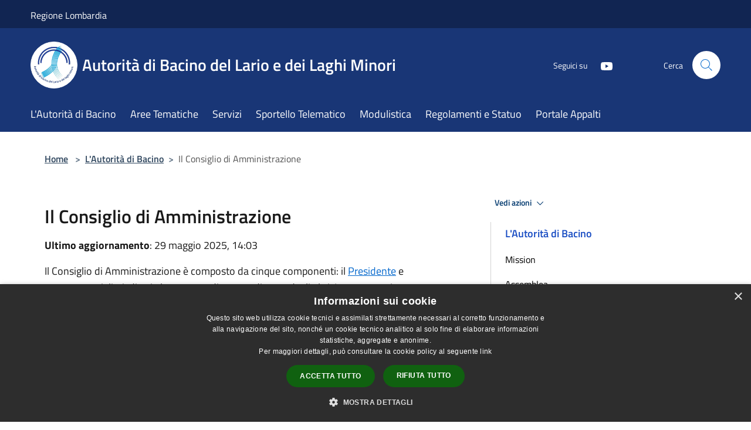

--- FILE ---
content_type: text/html; charset=UTF-8
request_url: https://www.autoritabacinolario.it/it/page/il-consiglio-di-amministrazione
body_size: 51050
content:
<!doctype html>
<html class="no-js" lang="it">
    <head>
        <meta charset="utf-8">
        <meta name="viewport" content="width=device-width, initial-scale=1, shrink-to-fit=no">
        <meta http-equiv="X-UA-Compatible" content="IE=edge"/>
        <meta name="csrf-token" content="qkgDHWW1Z28WWbMtTrvs6UDt9LSknHhwHS7I4IrX">
        <title>Il Consiglio di Amministrazione - Autorità di Bacino del Lario e dei Laghi Minori</title>
                <link rel="stylesheet" href="/bootstrap-italia/dist/css/bootstrap-italia.min.css">
        <link rel="stylesheet" href="/css/agid.css?id=8e7e936f4bacc1509d74">
        <link rel="stylesheet" href="/css/ionicons/ionicons.min.css">

                        <link rel="canonical" href="https://www.autoritabacinolario.it/it/page/il-consiglio-di-amministrazione" />

        <style>
        
        .background-theme-lighter {
            background-color: rgba(25,54,118,0.1);
        }
    
        :root {
            --pui-cstm-primary: hsl(221deg,65%,28%);
            --pui-cstm-primary-rgb: 25, 54, 118;
            --pui-cstm-primary-hover: hsl(221deg, 65%, 38%);
            --pui-cstm-primary-active: hsl(221deg, 65%, 41%);
            --pui-cstm-primary-text-color: hsl(0deg, 0%, 100%);
            --pui-cstm-secondary: hsl(221deg, 65%, 28%);
            --pui-cstm-secondary-rgb: 25, 54, 118;
            --pui-cstm-secondary-hover: hsl(221deg, 65%, 38%);
            --pui-cstm-secondary-active: hsl(221deg, 65%, 41%);
            --pui-cstm-secondary-text-color: hsl(0deg, 0%, 100%);
        }
    
        .button-transparent {
            box-shadow: inset 0 0 0 2px #193676;
            color: #193676;
        }

        .text-button-transparent {
            color: #193676;
        }

        .icon-button-transparent {
            fill: #193676 !important;
        }

        .button-fill-header {
            background-color: #193676;
        }

        .button-transparent:hover {
            box-shadow: inset 0 0 0 2px #16306a;
            color: #16306a;
        }

        .button-fill-header:hover {
            background-color: #16306a;
        }

        .pagination-menu .page-link[aria-current] {
            color: #193676 !important;
            border: 1px solid #193676 !important;
        }

        .pagination-menu .page-link:hover {
            color: #16306a !important;
        }

        .pagination-menu .page-link .icon-primary {
            fill: #193676 !important;
        }
    
        .responsive-table thead th {
            background-color: #193676;
            border: 1px solid #112552;
        }

        .responsive-table thead th {
            background-color: #193676;
            border: 1px solid #112552;
        }

        @media (min-width: 480px) {
            .responsive-table tbody th[scope=row] {
                border-left: 1px solid #112552;
                border-bottom: 1px solid #112552;
            }

            .responsive-table tbody td {
                border-left: 1px solid #112552;
                border-bottom: 1px solid #112552;
                border-right: 1px solid #112552;
            }

            .responsive-table tbody td:last-of-type {
                border-right: 1px solid #112552;
            }
        }

        @media (max-width: 767px) {
            .responsive-table tbody th[scope=row] {
                background-color:#193676;
            }
        }
    #footer-feedback {
        background-color: #193676;
    }#footer-banner {
        background-color: #193676;
    }.link-list-wrapper ul li a.list-item.active {
        background: #193676;
    }.it-header-slim-wrapper {
            background-color: #112552;
        }
        .it-header-slim-wrapper .it-header-slim-wrapper-content .it-header-slim-right-zone button {
            background-color: #112552;
        }
        .btn-personal {
            background-color: #112552!important;
            border-color: #112552!important;
        }
        .btn-personal:hover {
            background-color: #112552!important;
            border-color: #112552!important;
        }
        .btn-personal:active {
            background-color: #112552!important;
            border-color: #112552!important;
        }
        .btn-personal:focus {
            background-color: #112552!important;
            border-color: #112552!important;
            box-shadow: none !important;
        }.it-header-slim-wrapper .it-header-slim-wrapper-content .it-header-slim-right-zone button:hover {
            background-color: #0f2046;
        }.it-header-center-wrapper {
            background-color: #193676;
        }@media (min-width: 992px) {
            .it-header-navbar-wrapper {
                background-color: #193676;
            }
        }.page-father-button {
            background-color: #193676;
        }
    .navbar-alerts-link-active{
        background-color: #193676;
    }
    .btn-custom {
        background-color:#193676;
    }
    .btn-custom:focus {
        box-shadow: inset 0 1px 0 rgb(255 255 255 / 15%), 0 1px 1px rgb(0 0 0 / 8%), 0 0 0 0.2rem rgba(25,54,118,0.5);
    }
    .btn-custom:not(:disabled):not(.disabled).active,
    .btn-custom:not(:disabled):not(.disabled):active,
    .btn-custom:hover {
        background-color:#112552;
    }
    .btn-custom:not(:disabled):not(.disabled).active:focus,
    .btn-custom:not(:disabled):not(.disabled):active:focus {
        box-shadow: inset 0 3px 5px rgb(0 0 0 / 13%), 0 0 0 0.2rem rgba(25,54,118,0.5);
    }/*custom  css events*/
        .events-bar {
            background-color: #193676!important;
        }
        .event__detail {
            background-color: #112552!important;
        }
        .event--selected {
            background-color: #112552;
        }
        .event:active, .event:focus, .event:hover {
            background-color: #112552;
        }
        .it-calendar-wrapper .it-header-block-title {
            background-color: #193676;
        }
    
        .btn-registry {
            background-color: #193676;
        }
        .btn-registry:hover {
            background-color: #16306a;
        }
        .btn-custom {
            background-color: #193676;
        }
        .btn-custom:hover {
            background-color: #16306a;
        }
    
    #progressbar .active {
        color: #193676;
    }

    #progressbar li.active:before,
    #progressbar li.active:after {
        background: #193676;
    }

    .progress-bar {
        background-color: #193676;
    }

    .funkyradio input:checked ~ label:before,
    .funkyradio input:checked ~ label:before {
        background-color: #193676;
    }

    .funkyradio input:empty ~ label:before,
    .funkyradio input:empty ~ label:before {
        background-color: #193676;
    }

    #msform .action-button {
        background: #193676;
    }

    #msform .action-button:hover,
    #msform .action-button:focus {
        background-color: #16306a;
    }

    #msform input:focus,
    #msform textarea:focus {
        border: 1px solid #193676;
    }
    
    #left-menu .pnrr_separator .bg {
        background-color: #193676;
    }
    .theme-color {
        background-color: #193676 !important;
    }
    .time-events {
        background-color: #193676 !important;
    }
        .btn-primary {
            border: 2px solid #193676;
        }
        .btn-primary:hover {
            border: 2px solid #16306a;
        }
        .back-to-top {
            background-color: #193676;
        }
        .it-header-center-wrapper .h2.no_toc {
            background-color: #193676;
        }
    
        .link-list-wrapper ul li a span {
            color: #193676;
        }
    
    </style>
                <meta name="description" content="Sito ufficiale Autorità di Bacino del Lario e dei Laghi Minori">
<meta property="og:title" content="Il Consiglio di Amministrazione" />
<meta property="og:locale" content="it_IT" />
<meta property="og:description" content="Il Consiglio di Amministrazione &egrave; composto da cinque componenti: il&nbsp;Presidente&nbsp;e quattro consiglieri, di cui almeno uno di genere diverso dagli altri. I componenti vengono eletti dall&rsquo;Assemblea e scelti tra amministratori local..." />
<meta property="og:type" content="website" />
<meta property="og:url" content="https://www.autoritabacinolario.it/it/page/il-consiglio-di-amministrazione" />
<meta property="og:image" content="https://autoritadibacinodellarioedeilaghiminori-api.municipiumapp.it/s3/720x960/s3/20186/sito/stemma.jpg" />



    <link rel="icon" type="image/png" href="https://autoritadibacinodellarioedeilaghiminori-api.municipiumapp.it/s3/150x150/s3/20186/sito/stemma.jpg">
    <link rel="apple-touch-icon" href="https://autoritadibacinodellarioedeilaghiminori-api.municipiumapp.it/s3/150x150/s3/20186/sito/stemma.jpg">

    


<!-- Attenzione a buttare script lato API -->
    <script type="text/javascript" charset="UTF-8" src="//cdn.cookie-script.com/s/27deb0140dc4972c61fd804744ab3d86.js"></script>
    </head>
    <body class="">
        <a href="#main-content" class="sr-only">Salta al contenuto principale</a>
                <div id="loading-layer" class="loading">
            <div class="loading__icon loading__icon--ripple">
                <div></div>
                <div></div>
            </div>
        </div>


        <header class="it-header-wrapper it-header-sticky" data-bs-toggle="sticky" data-bs-position-type="fixed" data-bs-sticky-class-name="is-sticky" data-bs-target="#header-nav-wrapper">
    <div class="it-header-slim-wrapper">
    <div class="container-fluid container-municipium-agid">
        <div class="row">
            <div class="col-12">
                <div class="it-header-slim-wrapper-content pl-0">

                                        <a class="d-lg-block navbar-brand" >
                                                    Regione Lombardia
                                            </a>


                    <div class="it-header-slim-right-zone">
                                                                                                                        
                                            </div>
                </div>
            </div>
        </div>
    </div>
</div>


    <div class="it-nav-wrapper">
        <div class="it-header-center-wrapper">
            <div class="container-fluid container-municipium-agid">
                <div class="row">
                    <div class="col-12">
                        <div class="it-header-center-content-wrapper">

                            <div class="it-brand-wrapper">
    <a href="/">

                    <span class="municipality__squared">
                <img src="//autoritadibacinodellarioedeilaghiminori-api.municipiumapp.it/s3/150x150/s3/20186/sito/stemma.jpg" alt="logo">
            </span>
        
                    <div class="ml-2 it-brand-text">
                <span class="h2 no_toc">Autorità di Bacino del Lario e dei Laghi Minori</span>
            </div>
            </a>
</div>

                                                            <div class="it-right-zone">
                                                                        <div class="it-socials d-none d-md-flex">
                                        <span>Seguici su</span>
                                        <ul>
                                                                                                                                                                                                                                                                                                                                        <li class="single-social-phone">
                                                        <a aria-label="Youtube" href="https://www.youtube.com/channel/UCaQcLk_hvE8EDjo38UUtUQg" title="Youtube" target="_blank">
                                                            <svg class="icon" role="img" aria-label="Youtube"><use href="/bootstrap-italia/dist/svg/sprites.svg#it-youtube"></use></svg>
                                                        </a>
                                                    </li>
                                                                                                                                                                                                                                                                                                                                                                                                                                                                                                                                                                                                                </ul>
                                    </div>
                                                                        <div class="it-search-wrapper">
                                        <span class="d-none d-md-block">Cerca</span>
                                        <a aria-label="Cerca" class="search-link rounded-icon"
                                        href="#" data-bs-toggle="modal" data-bs-target="#searchModal">
                                            <svg class="icon" aria-label="Cerca" role="img">
                                                <use
                                                    xlink:href="/svg/agid.svg#it-search"></use>
                                            </svg>
                                        </a>
                                    </div>
                                </div>
                                                    </div>
                    </div>
                </div>
            </div>
        </div>
                    <div class="it-header-navbar-wrapper" id="header-nav-wrapper">
                <div class="container-fluid container-municipium-agid">
                    <div class="row">
                        <div class="col-12">
                            <nav class="navbar navbar-expand-lg has-megamenu">
                                <button aria-controls="nav10" aria-expanded="false"
                                        aria-label="Toggle navigation" class="custom-navbar-toggler"
                                        data-bs-target="#nav10" data-bs-toggle="navbarcollapsible" type="button">
                                    <svg class="icon" aria-label="Menù" role="img">
                                        <use
                                            xlink:href="/svg/agid.svg#it-burger"></use>
                                    </svg>
                                </button>
                                <div class="navbar-collapsable" id="nav10">
                                    <div class="overlay"></div>
                                    <div class="menu-wrapper">
                                        <div class="close-div" style="padding:0px">
                                            <button class="btn close-menu" type="button" title="Chiudi menù">
                                                <svg class="icon icon-close" aria-label="Chiudi menù">
                                                    <use xlink:href="/svg/agid.svg#close"></use>
                                                </svg>
                                            </button>
                                        </div>
                                        <div class="navbar-logo mobile-only">
                                            <div class="row align-items-center">
                                                <div class="col-4">
                                                    <span class="municipality__logo pl-3">
                                                        <img src="//autoritadibacinodellarioedeilaghiminori-api.municipiumapp.it/s3/20186/sito/stemma.jpg" alt="logo" title="Logo">
                                                    </span>
                                                </div>
                                                <div class="col-6">
                                                    <span class="navbar-municipality">Autorità di Bacino del Lario e dei Laghi Minori</span>
                                                </div>
                                                <div class="col-2">
                                                </div>
                                            </div>
                                        </div>
                                        <ul class="navbar-nav" id="main-navigation" data-element="main-navigation"
                                        >
                                                                                                                                                    <li class="nav-item">
        <a class="nav-link nav-link-menu " href="https://www.autoritabacinolario.it/it/menu/l-autorit-di-bacino" target="" data-element="">
                            <span>L&#039;Autorità di Bacino</span>
                    </a>
    </li>
                                                                                                                                                                                                    <li class="nav-item">
        <a class="nav-link nav-link-menu " href="https://www.autoritabacinolario.it/it/menu/aree-tematiche" target="" data-element="">
                            <span>Aree Tematiche</span>
                    </a>
    </li>
                                                                                                                                                                                                    <li class="nav-item">
        <a class="nav-link nav-link-menu " href="https://www.autoritabacinolario.it/it/menu/servizi" target="" data-element="all-services">
                            <span>Servizi</span>
                    </a>
    </li>
                                                                                                                                                                                                    <li class="nav-item">
        <a class="nav-link nav-link-menu " href="https://sportellotelematico.autoritabacinolario.it/" target="_blank" data-element="">
                            <span>Sportello Telematico</span>
                    </a>
    </li>
                                                                                                                                                                                                    <li class="nav-item">
        <a class="nav-link nav-link-menu " href="https://www.autoritabacinolario.it/it/page/modulistica-354" target="" data-element="">
                            <span>Modulistica</span>
                    </a>
    </li>
                                                                                                                                                                                                    <li class="nav-item">
        <a class="nav-link nav-link-menu " href="https://www.autoritabacinolario.it/it/page/statuto-14" target="" data-element="">
                            <span>Regolamenti e Statuo</span>
                    </a>
    </li>
                                                                                                                                                                                                    <li class="nav-item">
        <a class="nav-link nav-link-menu " href="https://autoritabacinolario-appalti.maggiolicloud.it/PortaleAppalti/it/homepage.wp" target="_blank" data-element="">
                            <span>Portale Appalti</span>
                    </a>
    </li>
                                                                                                                                    </ul>
                                                                                                                                                                <ul class="navbar-nav navbar-nav-auth mobile-only">
                                                                                                                                                                            </ul>
                                                                                    <div class="container-social-phone mobile-only">
                                                <h1 class="h3">Seguici su</h1>
                                                <ul class="socials-phone">
                                                                                                                                                                                                                                                                                                                                                                                            <li class="single-social-phone">
                                                            <a aria-label="Youtube" href="https://www.youtube.com/channel/UCaQcLk_hvE8EDjo38UUtUQg" title="Youtube" target="_blank">
                                                                <svg class="icon" aria-label="Youtube" role="img"><use href="/bootstrap-italia/dist/svg/sprites.svg#it-youtube"></use></svg>
                                                            </a>
                                                        </li>
                                                                                                                                                                                                                                                                                                                                                                                                                                                                                                                                                                                                                                                                                                                        </ul>
                                            </div>
                                                                            </div>
                                </div>
                            </nav>
                        </div>
                    </div>
                </div>
            </div>
            </div>
</header>

        <main id="main-content">

                            
    <section id="breadcrumb" class=" container-fluid container-municipium-agid  px-4 my-4" >
    <div class="row">
        <div class="col px-lg-4">
            <nav class="breadcrumb-container" aria-label="breadcrumb">
                <ol class="breadcrumb" data-element="breadcrumb">
                    <li class="breadcrumb-item">
                        <a href="https://www.autoritabacinolario.it/it">Home</a>
                        <span class="separator">&gt;</span>
                    </li>

                                                                                                                                            <li class="breadcrumb-item"><a href="https://www.autoritabacinolario.it/it/menu/185815">L&#039;Autorità di Bacino</a><span class="separator">&gt;</span></li>                                            


                    

                    
                    
                    
                    
                    
                    
                    
                    
                    

                    
                    
                    
                    
                    
                                                                                                    
                    
                    
                                        
                    
                    

                    
                    
                    
                    
                    
                    
                    
                    
                    
                                            <li class="breadcrumb-item active" aria-current="page">
                            Il Consiglio di Amministrazione
                        </li>
                                        

                                                                
                                                            
                                        
                                        
                    
                                                            
                                        
                    
                    
                    
                    
                    
                    
                    
                    
                    
                    
                                        
                    
                    
                    
                    
                    
                                        
                    
                    
                    
                    
                    
                    
                    
                    
                    
                    
                                    </ol>
            </nav>

        </div>
    </div>
</section>

    <section id="page" class="container-fluid container-municipium-agid px-4 mt-4">
        <div class="row">
                                    <div class="col-lg-7 px-lg-4 py-lg-2">
                            
                                                            <div>
    <h1 class="text--left " >
        
            
                            Il Consiglio di Amministrazione
            
            
        
    </h1>

                                <p><b>Ultimo aggiornamento</b>: 29 maggio 2025, 14:03</p>
            
    
    </div>
                            
                            
                                                        <div>

                                <p>Il Consiglio di Amministrazione &egrave; composto da cinque componenti: il&nbsp;<a href="https://www.autoritabacinolario.it/index.php/autorita-di-bacino/presidente">Presidente</a>&nbsp;e quattro consiglieri, di cui almeno uno di genere diverso dagli altri. I componenti vengono eletti dall&rsquo;Assemblea e scelti tra amministratori locali e/o esperti del settore.&nbsp;Il Consiglio di Amministrazione dura in carica per cinque anni dalla sua elezione e sino alla convocazione della prima Assemblea successiva a tale scadenza, nella quale si dovr&agrave; provvedere al rinnovo dei componenti.&nbsp;Non possono ricoprire la carica di componente del Consiglio di Amministrazione coloro che sono in lite con l&rsquo;Autorit&agrave;, nonch&eacute; i titolari, i soci illimitatamente responsabili, gli amministratori, i dipendenti con poteri di rappresentanza o di coordinamento di imprese esercenti attivit&agrave; concorrenti o comunque connesse ai servizi associati. La qualit&agrave; dei componenti del Consiglio di Amministrazione si perde quando si verificano le cause di ineleggibilit&agrave; a Consigliere Comunale e Provinciale.<br>Il Consiglio di Amministrazione &egrave; competente per tutti gli atti di amministrazione e di gestione dell&rsquo;Ente che non rientrino nelle competenze dell&rsquo;Assemblea, del Presidente, del Direttore e, in particolare, adotta ogni provvedimento necessario per il raggiungimento degli scopi statutari, secondo gli indirizzi formulati dall'Assemblea.&nbsp;&nbsp;<br>Il Consiglio di Amministrazione &egrave; stato eletto durante l&rsquo;Assemblea del 2 febbraio 2023 ed &egrave; composto da:</p>
<ul>
<li>Luigi Lusardi (Presidente);</li>
<li>Antonio Rusconi;</li>
<li>Gambotti Cristiana;</li>
<li>&nbsp;</li>
</ul>
<p>&nbsp;</p>
<p><iframe style="width: 689px; height: 398px;" title="BLU &amp; VERDE Annone" src="https://www.youtube.com/embed/aYaFRPhnnVI" width="689" height="398" frameborder="0" allowfullscreen="allowfullscreen"></iframe></p>

                            </div>
                            
                            <hr>

                            
                            
                            <div class="share-container mb-4">


                <h4
                    class="share-text"
                    href="javascript: void(0)"
                >
                    <svg viewBox="0 0 24 24" class="icon icon-sm left" role="img" aria-label="share-icon">
                        <path d="M 13.8 1.8 A 2.4 2.4 90 0 0 11.4 3.6 A 2.4 2.4 90 0 0 11.4563 4.7015 L 6.007 7.4262 A 2.4 2.4 90 0 0 4.2 6.6 A 2.4 2.4 90 0 0 1.8 9 A 2.4 2.4 90 0 0 4.2 11.4 A 2.4 2.4 90 0 0 6.0082 10.575 L 11.4539 13.2985 A 2.4 2.4 90 0 0 11.4 13.8 A 2.4 2.4 90 0 0 13.8 16.2 A 2.4 2.4 90 0 0 16.2 13.8 A 2.4 2.4 90 0 0 13.8 11.4 A 2.4 2.4 90 0 0 11.9918 12.225 L 6.5461 9.5015 A 2.4 2.4 90 0 0 6.6 9 A 2.4 2.4 90 0 0 6.5438 8.4996 L 11.993 5.775 A 2.4 2.4 90 0 0 13.8 6.6 A 2.4 2.4 90 0 0 16.2 4.2 A 2.4 2.4 90 0 0 13.8 1.8 z"/>
                    </svg>
                    Condividi:
                </h4>

        <div class="flex flex-wrap">
            <a
                class="share-facebook"
                href="javascript: void(0)"
                onclick="window.open('https://www.facebook.com/sharer/sharer.php?u=https%3A%2F%2Fwww.autoritabacinolario.it%2Fit%2Fpage%2Fil-consiglio-di-amministrazione&amp;display=popup&amp;ref=plugin&amp;src=like&amp;kid_directed_site=0','sharer','toolbar=0,status=0,width=548,height=325');"
            >
                <svg class="icon icon-sm  left" role="img" aria-label="facebook-icon">
                    <use xlink:href="/svg/agid.svg#it-facebook"></use>
                </svg>
                Facebook
            </a>
            <a
                class="share-twitter ml-2"
                href="https://twitter.com/intent/tweet?url=https%3A%2F%2Fwww.autoritabacinolario.it%2Fit%2Fpage%2Fil-consiglio-di-amministrazione&amp;text=Il+Consiglio+di+Amministrazione"
                target="_blank"
            >
                <svg class="icon icon-sm left" role="img" aria-label="twitter-icon">
                    <use xlink:href="/svg/agid.svg#it-twitter"></use>
                </svg>
                Twitter
            </a>
            <a
                class="share-whatsapp ml-2"
                href="https://api.whatsapp.com/send?text=Il+Consiglio+di+Amministrazione+-+https%3A%2F%2Fwww.autoritabacinolario.it%2Fit%2Fpage%2Fil-consiglio-di-amministrazione"
                target="_blank"
            >
                <svg class="icon icon-sm left" role="img" aria-label="whatsapp-icon">
                    <use xlink:href="/svg/agid.svg#it-whatsapp"></use>
                </svg>
                Whatsapp
            </a>
            <a
                class="share-telegram ml-2"
                href="https://telegram.me/share/url?url=https://www.autoritabacinolario.it/it/page/il-consiglio-di-amministrazione&amp;text=Il Consiglio di Amministrazione"
                target="_blank"
            >
                <svg class="icon icon-sm left" role="img" aria-label="telegram-icon">
                    <use xlink:href="/svg/agid.svg#it-telegram"></use>
                </svg>
                Telegram
            </a>
            <a
                class="share-linkedin ml-2"
                href="https://www.linkedin.com/sharing/share-offsite/?url=https://www.autoritabacinolario.it/it/page/il-consiglio-di-amministrazione"
                target="_blank"
            >
                <svg class="icon icon-sm left" role="img" aria-label="linkedin-icon">
                    <use xlink:href="/svg/agid.svg#it-linkedin"></use>
                </svg>
                LinkedIn
            </a>

        </div>
    </div>
                        </div>
                                                    <div class="col-lg-4 offset-lg-1 p-0 sidebar">
                                <div class="dropdown ">
  <button class="btn btn-dropdown dropdown-toggle pnrr_actions" type="button" id="viewActions" data-bs-toggle="dropdown" aria-haspopup="true" aria-expanded="false">
        Vedi azioni
    <svg class="icon-expand icon icon-sm icon-primary"><use href="/bootstrap-italia/dist/svg/sprites.svg#it-expand"></use></svg>
  </button>
  <div class="dropdown-menu" aria-labelledby="viewActions">
    <div class="link-list-wrapper">
      <ul class="link-list">
        <li>
            <a href="mailto:?subject=www.autoritabacinolario.it&amp;body=https://www.autoritabacinolario.it/it/page/il-consiglio-di-amministrazione" class="dropdown-item list-item pnrr_list-item left-icon"
                title="Invia">
                <svg class="icon pnrr_icon_dropdown left"><use xlink:href="/svg/agid.svg#it-mail"></use></svg>
                <span>Invia</span>
            </a>
        </li>
              </ul>
    </div>
  </div>
</div>
                                                                <div class="link-list-wrapper">
        <ul class="link-list link-list-municipium">
            <li>
                <h3 id="heading-senza-link">
                                            L&#039;Autorità di Bacino
                                    </h3>
            </li>

                                                                    <li>
                        <a class="list-item " href="https://www.autoritabacinolario.it/it/page/mission-1">
                            Mission
                        </a>
                    </li>
                                                                                    <li>
                        <a class="list-item " href="https://www.autoritabacinolario.it/it/page/assemblea-1">
                            Assemblea
                        </a>
                    </li>
                                                                                    <li>
                        <a class="list-item " href="https://www.autoritabacinolario.it/it/page/il-presidente-2">
                            Il Presidente
                        </a>
                    </li>
                                                                                    <li>
                        <a class="list-item " href="https://www.autoritabacinolario.it/it/page/struttura-e-uffici-dell-autorita">
                            Struttura e uffici dell&#039;Autorità
                        </a>
                    </li>
                                                                                    <li>
                        <a class="list-item active" href="https://www.autoritabacinolario.it/it/page/il-consiglio-di-amministrazione">
                            Il Consiglio di Amministrazione
                        </a>
                    </li>
                                                                                    <li>
                        <a class="list-item " href="https://www.autoritabacinolario.it/it/page/il-direttore">
                            Il Direttore
                        </a>
                    </li>
                                                                                    <li>
                        <a class="list-item " href="https://www.autoritabacinolario.it/it/page/piano-di-settore-1">
                            Piano di Settore
                        </a>
                    </li>
                                                                                    <li>
                        <a class="list-item " href="https://www.autoritabacinolario.it/it/page/lorgano-di-revisione">
                            L’Organo di Revisione
                        </a>
                    </li>
                                                                                    <li>
                        <a class="list-item " href="https://www.autoritabacinolario.it/it/page/le-quote-di-partecipazione">
                            Le quote di partecipazione
                        </a>
                    </li>
                                                                                    <li>
                        <a class="list-item " href="https://www.autoritabacinolario.it/it/page/enti-aderenti">
                            Enti aderenti
                        </a>
                    </li>
                                                                                    <li>
                        <a class="list-item " href="https://www.autoritabacinolario.it/it/page/u-r-p-protocollo-1">
                            U.R.P./Protocollo
                        </a>
                    </li>
                                                                                    <li>
                        <a class="list-item " href="https://www.autoritabacinolario.it/it/page/statuto-14">
                            Regolamenti e Statuto
                        </a>
                    </li>
                                                                                    <li>
                        <a class="list-item " href="https://www.autoritabacinolario.it/it/page/orari-e-contatti">
                            Orari e contatti
                        </a>
                    </li>
                                    </ul>
    </div>


                            </div>
                                        </div>
                
                    </section>

    
            
        </main>

                            
                            
        <div class="bd-example">
            <a href="#top" aria-hidden="true" tabindex="-1" data-bs-toggle="backtotop" class="back-to-top back-to-top-show" id="example" aria-label="Torna su">
                <svg class="icon icon-light" aria-label="Torna su"><use href="/bootstrap-italia/dist/svg/sprites.svg#it-arrow-up"></use></svg>
            </a>
        </div>

        <footer class="it-footer">
        <div class="it-footer-main">
                                    <div class="container-fluid container-municipium-agid">
                <div class="footer-part-container">
                    <div class="row clearfix align-items-center">
                                                    <div class="col-sm-4">
                                <div class="it-brand-wrapper">
    <a href="/">

                    <span class="municipality__squared">
                <img src="//autoritadibacinodellarioedeilaghiminori-api.municipiumapp.it/s3/150x150/s3/20186/sito/stemma.jpg" alt="logo">
            </span>
        
                    <div class="ml-2 it-brand-text">
                <span class="h2 no_toc">Autorità di Bacino del Lario e dei Laghi Minori</span>
            </div>
            </a>
</div>
                            </div>
                            <div class="col-sm-3">
                                                            </div>
                                                            <div class="col-sm-3 footer-part-container-custom footer-seguici">
                                    <h1 class="h4">
    Seguici su
</h1>

<ul class="list-inline text-left social">

                                                <li class="list-inline-item">
                <a class="p-2 text-white socials" aria-label="Youtube" href="https://www.youtube.com/channel/UCaQcLk_hvE8EDjo38UUtUQg" title="Youtube" target="_blank">
                    <svg class="icon icon-sm icon-white align-top" role="img" aria-label="Social">
                        <use xlink:href="/svg/agid.svg#it-youtube"></use></svg>
                    <span class="sr-only">Youtube</span>
                </a>
            </li>
                                                                        
</ul>
                                </div>
                                                                        </div>
                </div>

                                    <div class="py-4 footer-part-container-custom">
                                                    <section class="lista-sezioni">
<div class="row">
<div class="col-lg-3 col-md-3 col-sm-6">
<h3>Contatti</h3>
<ul class="footer-list clearfix">
<li><strong>Sede Legale:</strong>&nbsp;Piazzale Vittorio Emanuele, 4<br />22017 Menaggio (CO)&nbsp;</li>
<li>C.F. 92045550131</li>
<li>Tel. 0344.34161 / Fax. 0344.32816</li>
<li><a href="mailto:protocollo@autoritabacinolario.it">protocollo@autoritabacinolario.it</a></li>
<li><a href="mailto:autoritabacinolario@pec.regione.lombardia.it">autoritabacinolario@pec.regione.lombardia.it</a></li>
</ul>
</div>
<div class="col-lg-3 col-md-3 col-sm-6">
<ul class="footer-list clearfix">
<li>&nbsp;</li>
<li>&nbsp;</li>
<li>&nbsp;</li>
<li>&nbsp;</li>
<li>&nbsp;</li>
<li>&nbsp;</li>
<li>&nbsp;</li>
<li>&nbsp;</li>
</ul>
</div>
<div class="col-lg-3 col-md-3 col-sm-6">
<h3>Area Documentale</h3>
<ul class="footer-list clearfix">
<li class="item-720"><a title="Documenti Autorit&agrave; di Bacino" href="/it/page/documenti-autorita-di-bacino">L'Autorit&agrave; di Bacino</a></li>
<li class="item-722"><a title="Normativa" href="/it/page/normativa-4">Normativa</a></li>
<li class="item-1038"><a href="https://www.autoritabacinolario.it/it/page/82057" target="_blank" rel="noopener">Regolamenti</a></li>
<li class="item-794"><a href="https://autoritabacinolario.trasparenza-valutazione-merito.it/web/trasparenza/menu-trasparenza" target="_blank" rel="noopener">Amministrazione trasparente dal 1 gennaio 2018</a></li>
<li class="item-724"><a href="http://autoritabacinolario.trasparenza-valutazione-merito.it/web/trasparenza/albo-pretorio" target="_blank" rel="noopener noreferrer">Albo pretorio</a></li>
<li class="item-946"><a href="https://www.autoritabacinolario.it/it/page/modulistica-manifestazioni-nautiche" target="_blank" rel="noopener">Calendario Manifestazioni nautiche</a></li>
<li class="item-946"><a title="Accessibilit&agrave; sito" href="https://form.agid.gov.it/view/49b0bb30-8558-11ef-a163-4d4eaba3efa0" target="_blank" rel="noopener">Accessibilit&agrave; sito</a></li>
</ul>
</div>
<div class="col-lg-3 col-md-3 col-sm-6">
<h3>Utility</h3>
<ul class="footer-list clearfix">
<li class="item-662"><a title="Orari e contatti" href="/it/page/orari-e-contatti">Orari e Contatti</a></li>
<li class="item-582"><a href="/it/legal_notices">Note legali</a></li>
<li class="item-666"><a title="Elenco Siti tematici" href="/it/page/elenco-siti-tematici-9">Elenco Siti Tematici</a></li>
<li class="item-665"><a title="Link Utili" href="/it/page/link-utili-32">Link Utili</a></li>
</ul>
</div>
</div>
</section>
                                            </div>
                            </div>
        </div>
    <div class="it-footer-small-prints clearfix">
        <div class="container-fluid container-municipium-agid">
            <div class="row">
    <div class="col-6">
        <ul class="it-footer-small-prints-list list-inline mb-0 d-flex flex-column flex-md-row flex-wrap-wrap">
            <li class="list-inline-item ">
                <a href="https://www.autoritabacinolario.it/it/feeds" title="Feed Rss">
                    RSS
                </a>
            </li>

            <li class="list-inline-item ">
                <a href="https://www.autoritabacinolario.it/it/accessibility" title="Accessibilità">
                    Accessibilità
                </a>
            </li>

            <li class="list-inline-item ">
                <a href="https://www.autoritabacinolario.it/it/privacy" title="Privacy" data-element="privacy-policy-link">
                    Privacy
                </a>
            </li>
            <li class="list-inline-item ">
                <a href="https://www.autoritabacinolario.it/it/cookie" title="Cookie">
                    Cookie
                </a>
            </li>
            <li class="list-inline-item ">
                <a href="https://www.autoritabacinolario.it/it/sitemap" title="Mappa del sito">
                    Mappa del sito
                </a>
            </li>

            
                    </ul>
    </div>
    <div class="col-6">
        <ul class="it-footer-small-prints-list list-inline mb-0 d-flex flex-column flex-md-row justify-content-flex-end">
            <li class="list-inline-item ">
                <div id="footer-copy">
                                                                        Copyright © 2026 • Autorità di Bacino del Lario e dei Laghi Minori • Powered by <a href="http://www.municipiumapp.it">Municipium</a> • <a href=https://cloud.municipiumapp.it/admin>Accesso redazione</a>
                                                            </div>
            </li>
        </ul>
    </div>


</div>

        </div>
    </div>
</footer>
                <div class="modal fade" id="searchModal" tabindex="-1" role="dialog" aria-labelledby="searchModalTitle" aria-hidden="false">

    <div class="modal-dialog" role="document">
        <div class="modal-content py-4">

            <form id="ricerca" action="https://www.autoritabacinolario.it/it/search" method="post">
                <input type="hidden" name="_token" value="qkgDHWW1Z28WWbMtTrvs6UDt9LSknHhwHS7I4IrX">                <input type="hidden" name="type" value="">

                <div class="modal-header-fullsrc">
                    <div class="container-fluid container-municipium-agid">
                        <div class="row">
                            <div class="col-11">
                                <h1 class="modal-title" id="searchModalTitle">
                                    <span>Cerca</span>
                                </h1>
                            </div>
                            <div class="col-1">
                                <button class="close" type="button" data-bs-dismiss="modal" aria-label="Chiudi">
                                    <svg class="search_icon" style="fill:black" aria-label="Chiudi">
                                        <use xlink:href="/bootstrap-italia/dist/svg/sprites.svg#it-close"></use>
                                    </svg>
                                </button>
                            </div>
                        </div>
                    </div>
                </div>

                <div class="modal-body-search">
                    <div class="container-fluid container-municipium-agid">
                        <div class="row">
                            <div class="col-lg-12 col-md-12 col-sm-12">
                                <div class="form-group mt-5">
                                    <label class="active" for="input-search">
                                        Inserisci i termini di ricerca
                                    </label>
                                    <input type="text" id="input-search" autocomplete="off" name="search" value="">

                                </div>

                                <p>
                                    Seleziona il tipo di contenuti in cui vuoi cercare
                                </p>
                                <div class="search-types">

                                                                                                                <button type="button" class="search-type btn btn-default btn-xs btn-outline-primary" data-type="">
                                            Tutto
                                        </button>
                                                                            <button type="button" class="search-type btn btn-default btn-xs btn-outline-secondary" data-type="news">
                                            Notizie
                                        </button>
                                                                            <button type="button" class="search-type btn btn-default btn-xs btn-outline-secondary" data-type="events">
                                            Eventi
                                        </button>
                                                                            <button type="button" class="search-type btn btn-default btn-xs btn-outline-secondary" data-type="point_of_interests">
                                            Punti di interesse
                                        </button>
                                                                            <button type="button" class="search-type btn btn-default btn-xs btn-outline-secondary" data-type="site_pages">
                                            Pagine
                                        </button>
                                                                            <button type="button" class="search-type btn btn-default btn-xs btn-outline-secondary" data-type="garbages">
                                            Rifiuti
                                        </button>
                                                                    </div>


                                <div class="mt-5">

                                    <button type="submit" class="btn btn-primary btn-lg btn-icon">
                                        <svg class="icon icon-white" aria-label="cerca nel sito">
                                            <use xlink:href="/svg/agid.svg#it-search"></use>
                                        </svg>
                                        <span>cerca nel sito</span>
                                    </button>
                                </div>

                            </div>
                        </div>

                    </div>
                </div>
            </form>
        </div>
    </div>
</div>

        <script>
            window.environment = "production";
        </script>

        <script src="/js/agid-home.js?id=768ce8b4217fb16b2539"></script>
        <script src="/js/all-agid-home.js?id=98c31f6098758e4cdb1e"></script>

                    <script src="/js/agid.js?id=b769351908ea0a524f9a"></script>
            <script src="/js/all-agid.js?id=85c2d801798c5e190aa9"></script>
            <script src="/js/jquery-validation/dist/jquery.validate.min.js"></script>
        
        <script src="/bootstrap-italia/dist/js/bootstrap-italia.bundle.min.js"></script>

            <script type="module" src="https://apis.maggioli.cloud/rest/captcha/v2/widget.module.min.js?version=1.1"></script>

            <script>

        var infoModal = {
            'loginCode': 0,
            'infoUser': null,
            'firstPartUrl': "\/it",
            'url': "%2Fit%2Fpage%2Fil-consiglio-di-amministrazione"
        }

        $(document).ready(function() {
            if(infoModal.loginCode == 2 && infoModal.infoUser == null){
                $('.modal-require-auth').appendTo("body").modal("show");
                $('#header-sticky').css('z-index', 0);
                $('.fade').css('opacity', 1);
                $('.modal-backdrop').css('opacity', 0.7);
            }

            $('.btn-login').click(function() {
                window.location.href = infoModal.firstPartUrl + "/auth?domain="+infoModal.url;
            });

            $('.modal-require-auth').on('hidden.bs.modal', function () {
                $('#header-sticky').css('z-index', 2000);
            });
        });

    </script>
    </body>
</html>
